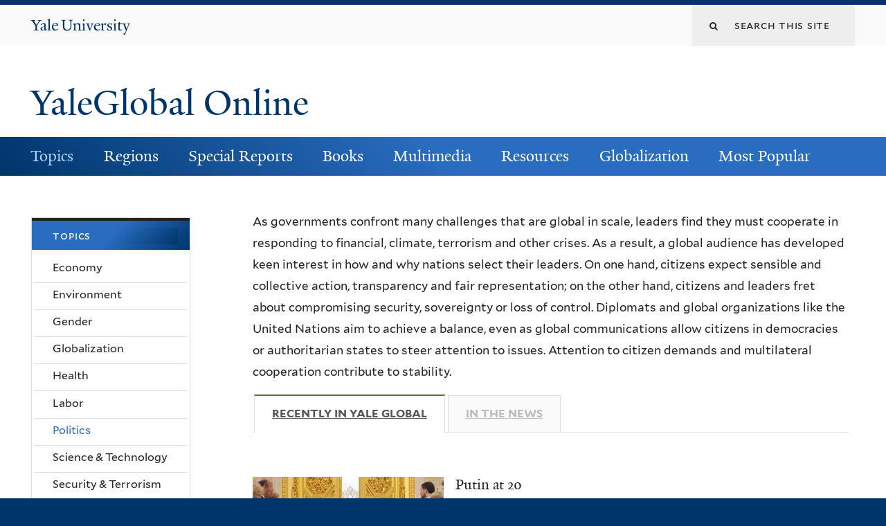

--- FILE ---
content_type: text/html; charset=utf-8
request_url: https://archive-yaleglobal.yale.edu/topics/politics?page=2
body_size: 12989
content:
<!DOCTYPE html>
<!--[if lte IE 8]>     <html lang="en" dir="ltr" class="ie8"> <![endif]-->
<!--[if gt IE 8]><!--> <html lang="en" dir="ltr" prefix="content: http://purl.org/rss/1.0/modules/content/ dc: http://purl.org/dc/terms/ foaf: http://xmlns.com/foaf/0.1/ og: http://ogp.me/ns# rdfs: http://www.w3.org/2000/01/rdf-schema# sioc: http://rdfs.org/sioc/ns# sioct: http://rdfs.org/sioc/types# skos: http://www.w3.org/2004/02/skos/core# xsd: http://www.w3.org/2001/XMLSchema#"> <!--<![endif]-->
<head>
<meta http-equiv="X-UA-Compatible" content="IE=edge">
  <!--

  GGGGGGGGGGGG      GGGGGGGGGGG               fGGGGGG
    ;GGGGG.             GGGi                     GGGG
      CGGGG:           GGG                       GGGG
       lGGGGt         GGL                        GGGG
        .GGGGC       GG:                         GGGG
          GGGGG    .GG.        ;CGGGGGGL         GGGG          .LGGGGGGGL
           GGGGG  iGG        GGG:   ,GGGG        GGGG        tGGf     ;GGGC
            LGGGGfGG        GGGG     CGGG;       GGGG       GGGL       GGGGt
             lGGGGL                  CGGG;       GGGG      CGGGCCCCCCCCCCCCC
              GGGG                   GGGG,       GGGG      GGGG
              GGGG             tCGG; CGGG,       GGGG      GGGG
              GGGG          GGGG     CGGG.       GGGG      GGGGL
              GGGG         GGGGC     CGGG.       GGGG      :GGGGC          :
             ,GGGGG.       GGGGG:  .LGGGGG,.tG   GGGG        GGGGGGt,..,fGC
        ,GGGGGGGGGGGGGGf    iGGGGGG   CGGGGC  GGGGGGGGGG       LGGGGGGGC

  -->
  <meta http-equiv="Content-Type" content="text/html; charset=utf-8" />
<meta name="Generator" content="Drupal 7 (http://drupal.org)" />
<link rel="canonical" href="/topics/politics" />
<link rel="shortlink" href="/taxonomy/term/2151" />
<link rel="shortcut icon" href="https://archive-yaleglobal.yale.edu/sites/all/themes/yalenew_base/images/favicon.ico" type="image/vnd.microsoft.icon" />
<meta name="viewport" content="width=device-width, initial-scale=1, maximum-scale=10, minimum-scale=1, user-scalable=yes" />
  <title>YaleGlobal Online</title>
  <!--[if IEMobile]><meta http-equiv="cleartype" content="on" /><![endif]-->

    <link rel="shortcut icon" sizes="16x16 24x24 32x32 48x48 64x64" href="https://archive-yaleglobal.yale.edu/sites/all/themes/yalenew_base/images/favicon.ico" type="image/vnd.microsoft.icon">
    <link rel="icon" sizes="228x228" href="/sites/all/themes/yalenew_base/images/touch-icon-228.png">
  <link rel="apple-touch-icon-precomposed" sizes="228x228" href="/sites/all/themes/yalenew_base/images/touch-icon-228.png">

  <link type="text/css" rel="stylesheet" href="https://archive-yaleglobal.yale.edu/sites/default/files/css/css_xE-rWrJf-fncB6ztZfd2huxqgxu4WO-qwma6Xer30m4.css" media="all" />
<link type="text/css" rel="stylesheet" href="https://archive-yaleglobal.yale.edu/sites/default/files/css/css_lkvHUqwuaMnlSkPLjR6wgdcvM88sr5Mi-fDRQ-vdqKU.css" media="all" />
<link type="text/css" rel="stylesheet" href="https://archive-yaleglobal.yale.edu/sites/default/files/css/css_VqOJkIrASObAuXZ7ICkphJPqe2Lr8ce4nIE6f6uIelI.css" media="all" />
<link type="text/css" rel="stylesheet" href="https://archive-yaleglobal.yale.edu/sites/default/files/css/css_b5W62bVTE_C4mM_ihSQyC_ANB_qr3cbpQJReoo30ArQ.css" media="all" />
<style type="text/css" media="all">
<!--/*--><![CDATA[/*><!--*/
#back-top{right:40px;}#back-top span#button{background-color:#286dc0;}#back-top span#button:hover{opacity:1;filter:alpha(opacity = 1);background-color:#dddddd;}

/*]]>*/-->
</style>
<link type="text/css" rel="stylesheet" href="https://archive-yaleglobal.yale.edu/sites/default/files/css/css_bdASfrJ-HN4bZA4ZeInKDEQA-yQwy-PmUYD0NGiAad4.css" media="all" />
<style type="text/css" media="all">
<!--/*--><![CDATA[/*><!--*/
.views-field-field-topics #taxonomy-term-2151 h2 a{background-color:#978d85;}

/*]]>*/-->
</style>
<link type="text/css" rel="stylesheet" href="https://archive-yaleglobal.yale.edu/sites/default/files/css/css_ImV0f0FuBigu1VJbyXxKbQC9NATMzqh5v-d0-eSEZ8s.css" media="all" />
<link type="text/css" rel="stylesheet" href="//maxcdn.bootstrapcdn.com/font-awesome/4.7.0/css/font-awesome.min.css" media="all" />
<link type="text/css" rel="stylesheet" href="https://archive-yaleglobal.yale.edu/sites/default/files/css/css_zaOco2G8k_Y9ZPkHcPipwrYE0eu9i_I-umrYSytTB3U.css" media="all" />
<link type="text/css" rel="stylesheet" href="https://archive-yaleglobal.yale.edu/sites/default/files/css/css_4p66Ha43jfR6LpgBV-7xw6q2NxPB3zxKg9igJIUIBwY.css" media="all" />
<link type="text/css" rel="stylesheet" href="https://archive-yaleglobal.yale.edu/sites/default/files/css_injector/css_injector_1.css?s9hdh8" media="all" />
<link type="text/css" rel="stylesheet" href="https://archive-yaleglobal.yale.edu/sites/default/files/css_injector/css_injector_6.css?s9hdh8" media="all" />
<link type="text/css" rel="stylesheet" href="https://archive-yaleglobal.yale.edu/sites/default/files/css_injector/css_injector_16.css?s9hdh8" media="all" />
<link type="text/css" rel="stylesheet" href="https://archive-yaleglobal.yale.edu/sites/default/files/css_injector/css_injector_21.css?s9hdh8" media="all" />
<link type="text/css" rel="stylesheet" href="https://archive-yaleglobal.yale.edu/sites/default/files/css_injector/css_injector_41.css?s9hdh8" media="all" />

<!--[if (lt IE 9)&(!IEMobile)]>
<link type="text/css" rel="stylesheet" href="https://archive-yaleglobal.yale.edu/sites/default/files/css/css_nBvgsRGFO8eRuGybs3zqi1R0F_76QazEf5KpSL9kQhA.css" media="all" />
<![endif]-->

<!--[if gte IE 9]><!-->
<link type="text/css" rel="stylesheet" href="https://archive-yaleglobal.yale.edu/sites/default/files/css/css_059BxwQdO3W6gC_prw0ohrQj1fWv8MiFJkqt4YP0qJk.css" media="all" />
<!--<![endif]-->
  <script type="text/javascript" src="https://archive-yaleglobal.yale.edu/sites/all/libraries/respondjs/respond.min.js?s9hdh8"></script>
<script type="text/javascript">
<!--//--><![CDATA[//><!--
document.cookie = 'adaptive_image=' + Math.max(screen.width, screen.height) + '; path=/';
//--><!]]>
</script>
<script type="text/javascript" src="//ajax.googleapis.com/ajax/libs/jquery/1.8.3/jquery.min.js"></script>
<script type="text/javascript">
<!--//--><![CDATA[//><!--
window.jQuery || document.write("<script src='/sites/all/modules/contrib/jquery_update/replace/jquery/1.8/jquery.min.js'>\x3C/script>")
//--><!]]>
</script>
<script type="text/javascript" src="https://archive-yaleglobal.yale.edu/sites/default/files/js/js_Hfha9RCTNm8mqMDLXriIsKGMaghzs4ZaqJPLj2esi7s.js"></script>
<script type="text/javascript" src="//ajax.googleapis.com/ajax/libs/jqueryui/1.10.2/jquery-ui.min.js"></script>
<script type="text/javascript">
<!--//--><![CDATA[//><!--
window.jQuery.ui || document.write("<script src='/sites/all/modules/contrib/jquery_update/replace/ui/ui/minified/jquery-ui.min.js'>\x3C/script>")
//--><!]]>
</script>
<script type="text/javascript" src="https://archive-yaleglobal.yale.edu/sites/default/files/js/js_zDrhTCYsC_8pVOJuGALtlm88oNEaqvyfjVoe0JtAAwI.js"></script>
<script type="text/javascript" src="https://archive-yaleglobal.yale.edu/sites/default/files/js/js_o0NmOA6FrOQamIKXP181IN2QejpF72PVBGsbUlh8LeY.js"></script>
<script type="text/javascript" src="https://archive-yaleglobal.yale.edu/sites/default/files/js/js_o-U1UEbF6aWR_N1vjOBn6DnzdrL7HkgXLXUPL3mKYYA.js"></script>
<script type="text/javascript" src="https://www.googletagmanager.com/gtag/js?id=UA-6690743-1"></script>
<script type="text/javascript">
<!--//--><![CDATA[//><!--
window.dataLayer = window.dataLayer || [];function gtag(){dataLayer.push(arguments)};gtag("js", new Date());gtag("set", "developer_id.dMDhkMT", true);gtag("config", "UA-6690743-1", {"groups":"default","cookie_domain":"archive-yaleglobal.yale.edu","anonymize_ip":true});
//--><!]]>
</script>
<script type="text/javascript" src="https://archive-yaleglobal.yale.edu/sites/default/files/js/js_mCtpTj6wS3z2qZ2ALINgRULthpF0fvWCuwMIaQenVy8.js"></script>
<script type="text/javascript" src="https://archive-yaleglobal.yale.edu/sites/default/files/js/js_UNPtX_ZGxcpSkJyp8ls50mHCG5a_tcqRFqN4KjkfLso.js"></script>
<script type="text/javascript" src="https://archive-yaleglobal.yale.edu/sites/default/files/js_injector/js_injector_1.js?s9hdh8"></script>
<script type="text/javascript">
<!--//--><![CDATA[//><!--
jQuery.extend(Drupal.settings, {"basePath":"\/","pathPrefix":"","setHasJsCookie":0,"ajaxPageState":{"theme":"yalenew_wide","theme_token":"ATAz1mL-53irGJ-Nb_IBgABhh_YOeX2qrV_aUD7GnWw","jquery_version":"1.8","js":{"0":1,"1":1,"sites\/all\/themes\/yalenew_base\/js\/jcaption.min.js":1,"sites\/all\/libraries\/respondjs\/respond.min.js":1,"2":1,"\/\/ajax.googleapis.com\/ajax\/libs\/jquery\/1.8.3\/jquery.min.js":1,"3":1,"misc\/jquery-extend-3.4.0.js":1,"misc\/jquery-html-prefilter-3.5.0-backport.js":1,"misc\/jquery.once.js":1,"misc\/drupal.js":1,"\/\/ajax.googleapis.com\/ajax\/libs\/jqueryui\/1.10.2\/jquery-ui.min.js":1,"4":1,"sites\/all\/modules\/contrib\/jquery_update\/replace\/ui\/external\/jquery.cookie.js":1,"sites\/all\/modules\/contrib\/jquery_update\/replace\/jquery.form\/4\/jquery.form.min.js":1,"misc\/form-single-submit.js":1,"misc\/ajax.js":1,"sites\/all\/modules\/contrib\/jquery_update\/js\/jquery_update.js":1,"sites\/all\/modules\/contrib\/jquery_ui_filter\/jquery_ui_filter.js":1,"misc\/progress.js":1,"sites\/all\/libraries\/superfish\/sfsmallscreen.js":1,"sites\/all\/libraries\/colorbox\/jquery.colorbox-min.js":1,"sites\/all\/modules\/contrib\/colorbox\/js\/colorbox.js":1,"sites\/all\/modules\/contrib\/jscrollpane\/js\/jquery.jscrollpane.min.js":1,"sites\/all\/modules\/contrib\/jscrollpane\/js\/jquery.mousewheel.js":1,"sites\/all\/modules\/contrib\/jscrollpane\/js\/script.js":1,"sites\/all\/modules\/contrib\/scroll_to_top\/scroll_to_top.js":1,"sites\/all\/modules\/contrib\/jquery_ui_filter\/accordion\/jquery_ui_filter_accordion.js":1,"sites\/all\/modules\/contrib\/custom_search\/js\/custom_search.js":1,"sites\/all\/modules\/contrib\/views\/js\/base.js":1,"sites\/all\/modules\/contrib\/views\/js\/ajax_view.js":1,"sites\/all\/modules\/contrib\/quicktabs\/js\/quicktabs.js":1,"sites\/all\/modules\/contrib\/google_analytics\/googleanalytics.js":1,"https:\/\/www.googletagmanager.com\/gtag\/js?id=UA-6690743-1":1,"5":1,"sites\/all\/libraries\/superfish\/jquery.hoverIntent.minified.js":1,"sites\/all\/libraries\/superfish\/supposition.js":1,"sites\/all\/libraries\/superfish\/superfish.js":1,"sites\/all\/modules\/contrib\/superfish\/superfish.js":1,"sites\/all\/themes\/omega\/omega\/js\/jquery.formalize.js":1,"sites\/all\/themes\/omega\/omega\/js\/omega-mediaqueries.js":1,"sites\/all\/themes\/yalenew_base\/js\/modernizr.min.js":1,"sites\/all\/themes\/yalenew_base\/js\/jquery.fitted.js":1,"sites\/all\/themes\/yalenew_base\/js\/appendAround.min.js":1,"sites\/all\/themes\/yalenew_base\/js\/scripts.js":1,"sites\/default\/files\/js_injector\/js_injector_1.js":1},"css":{"modules\/system\/system.base.css":1,"modules\/system\/system.menus.css":1,"modules\/system\/system.messages.css":1,"modules\/system\/system.theme.css":1,"misc\/ui\/jquery.ui.core.css":1,"misc\/ui\/jquery.ui.theme.css":1,"misc\/ui\/jquery.ui.accordion.css":1,"sites\/all\/modules\/contrib\/scroll_to_top\/scroll_to_top.css":1,"sites\/all\/modules\/contrib\/adaptive_image\/css\/adaptive-image.css":1,"sites\/all\/modules\/contrib\/calendar\/css\/calendar_multiday.css":1,"modules\/comment\/comment.css":1,"modules\/field\/theme\/field.css":1,"modules\/node\/node.css":1,"modules\/search\/search.css":1,"modules\/user\/user.css":1,"sites\/all\/modules\/contrib\/views\/css\/views.css":1,"sites\/all\/modules\/contrib\/accordion_menu\/accordion_menu.css":1,"sites\/all\/modules\/contrib\/ckeditor\/css\/ckeditor.css":1,"sites\/all\/libraries\/colorbox\/example4\/colorbox.css":1,"sites\/all\/modules\/contrib\/ctools\/css\/ctools.css":1,"sites\/all\/modules\/contrib\/jscrollpane\/css\/jquery.jscrollpane.css":1,"sites\/all\/modules\/contrib\/panels\/css\/panels.css":1,"0":1,"sites\/all\/modules\/contrib\/typogrify\/typogrify.css":1,"1":1,"sites\/all\/modules\/contrib\/panels\/plugins\/layouts\/flexible\/flexible.css":1,"sites\/all\/modules\/contrib\/date\/date_api\/date.css":1,"sites\/all\/modules\/contrib\/quicktabs\/css\/quicktabs.css":1,"public:\/\/ctools\/css\/64d7d0a3c55866afec0187d45d6e1cfe.css":1,"sites\/all\/modules\/contrib\/custom_search\/custom_search.css":1,"\/\/maxcdn.bootstrapcdn.com\/font-awesome\/4.7.0\/css\/font-awesome.min.css":1,"sites\/all\/libraries\/superfish\/css\/superfish.css":1,"sites\/all\/libraries\/superfish\/css\/superfish-smallscreen.css":1,"sites\/all\/themes\/omega\/omega\/css\/formalize.css":1,"sites\/all\/themes\/yalenew_base\/css\/globalnew.css":1,"public:\/\/css_injector\/css_injector_1.css":1,"public:\/\/css_injector\/css_injector_6.css":1,"public:\/\/css_injector\/css_injector_16.css":1,"public:\/\/css_injector\/css_injector_21.css":1,"public:\/\/css_injector\/css_injector_41.css":1,"ie::wide::sites\/all\/themes\/yalenew_base\/css\/grid\/yalenew_default\/wide\/yalenew-default-wide-12.css":1,"sites\/all\/themes\/yalenew_base\/css\/grid\/yalenew_default\/fluid\/yalenew-default-fluid-12.css":1,"sites\/all\/themes\/yalenew_base\/css\/grid\/yalenew_default\/narrow\/yalenew-default-narrow-12.css":1,"sites\/all\/themes\/yalenew_base\/css\/grid\/yalenew_default\/wide\/yalenew-default-wide-12.css":1}},"colorbox":{"opacity":"0.85","current":"{current} of {total}","previous":"\u00ab Prev","next":"Next \u00bb","close":"Close","maxWidth":"98%","maxHeight":"98%","fixed":true,"mobiledetect":true,"mobiledevicewidth":"480px","specificPagesDefaultValue":"admin*\nimagebrowser*\nimg_assist*\nimce*\nnode\/add\/*\nnode\/*\/edit\nprint\/*\nprintpdf\/*\nsystem\/ajax\nsystem\/ajax\/*"},"jcarousel":{"ajaxPath":"\/jcarousel\/ajax\/views"},"jQueryUiFilter":{"disabled":0,"accordionHeaderTag":"h3","accordionOptions":{"active":"false","animated":"slide","autoHeight":"true","clearStyle":"true","collapsible":"false","event":"click","scrollTo":0,"history":"false"}},"jScrollPane":{"class":".scroll-pane"},"scroll_to_top":{"label":""},"custom_search":{"form_target":"_self","solr":0},"quicktabs":{"qt_news":{"name":"news","tabs":[{"vid":"taxonomy_term","display":"block_1","args":"","view_path":"taxonomy%2Fterm%2F2151","view_dom_id":1,"ajax_args":"","actual_args":[]},{"vid":"taxonomy_term","display":"block_4","args":"","view_path":"taxonomy%2Fterm%2F2151","view_dom_id":2,"ajax_args":"","actual_args":[]}],"ajaxPageState":{"jquery_version":"1.8"}}},"googleanalytics":{"account":["UA-6690743-1"],"trackOutbound":1,"trackMailto":1,"trackDownload":1,"trackDownloadExtensions":"7z|aac|arc|arj|asf|asx|avi|bin|csv|doc(x|m)?|dot(x|m)?|exe|flv|gif|gz|gzip|hqx|jar|jpe?g|js|mp(2|3|4|e?g)|mov(ie)?|msi|msp|pdf|phps|png|ppt(x|m)?|pot(x|m)?|pps(x|m)?|ppam|sld(x|m)?|thmx|qtm?|ra(m|r)?|sea|sit|tar|tgz|torrent|txt|wav|wma|wmv|wpd|xls(x|m|b)?|xlt(x|m)|xlam|xml|z|zip","trackColorbox":1,"trackDomainMode":1},"urlIsAjaxTrusted":{"\/topics\/politics?page=2":true},"superfish":{"1":{"id":"1","sf":{"pathLevels":"0","delay":"500","animation":{"opacity":"show"},"speed":"fast","autoArrows":false,"dropShadows":false},"plugins":{"smallscreen":{"mode":"window_width","breakpoint":980,"breakpointUnit":"px","accordionButton":"2","title":"Main menu"},"supposition":true}}},"omega":{"layouts":{"primary":"wide","order":["fluid","narrow","wide"],"queries":{"fluid":"all and (max-width: 739px)","narrow":"all and (min-width: 740px) and (max-width: 1024px)","wide":"all and (min-width: 1025px)"}}}});
//--><!]]>
</script>

</head>
<body class="html not-front not-logged-in page-taxonomy page-taxonomy-term page-taxonomy-term- page-taxonomy-term-2151 yalenew-wide context-topics one-sidebar sidebar-first nav-blue-dk block-blue-dk nav-serif block-font-serif block-outline">
  <aside role='complementary' id="skip-link" aria-label="Skip to main content">
    <a href="#main-content" class="element-invisible element-focusable">Skip to main content</a>
  </aside>
  <div class="region region-page-top" id="region-page-top">
  <div class="region-inner region-page-top-inner">
      </div>
</div>
  <div class="page clearfix" id="page">
      <header id="section-header" class="section section-header" role="banner">
  <div id="zone-topper-wrapper" class="zone-wrapper zone-topper-wrapper clearfix">  <div id="zone-topper" class="zone zone-topper clearfix container-12">
    <div  class="grid-3 region region-topper-first" id="region-topper-first">
  <div class="region-inner region-topper-first-inner">
      <div class="topper-logo"><a href="http://www.yale.edu" class="y-icons y-yale y-univ"><span class="element-invisible">Yale University</span></a>
      </div>

	 <div id="moved-main-nav-wrapper">
                <button aria-expanded="false" id="nav-ready" class="nav-ready"><span class="element-invisible">Open Main Navigation</span></button>
                <div id="moved-main-nav" class="moved-main-nav" data-set="append-main-nav"></div>
                <button aria-expanded="true" id="nav-close" class="nav-close nav-hidden"><span class="element-invisible">Close Main Navigation</span></button>
        </div>

  </div>
</div>
<div class="grid-9 region region-topper-second" id="region-topper-second">
  <div class="region-inner region-topper-second-inner">
    <div class="block block-search block-form block-search-form odd block-without-title" id="block-search-form">
  <div class="block-inner clearfix">
            
    <div class="content clearfix">
      <form class="search-form" role="search" aria-label="Site Search" action="/topics/politics?page=2" method="post" id="search-block-form" accept-charset="UTF-8"><div><div class="container-inline">
  <div class="form-item form-type-textfield form-item-search-block-form">
  <label for="edit-search-block-form--2"><i class="fa fa-search"></i> </label>
 <input title="Enter the terms you wish to search for." class="custom-search-box form-text" placeholder="Search this site" type="text" id="edit-search-block-form--2" name="search_block_form" value="" size="15" maxlength="128" />
</div>
<div class="form-actions form-wrapper" id="edit-actions"><input style="display:none;" type="submit" id="edit-submit" name="op" value="" class="form-submit" /></div><input type="hidden" name="form_build_id" value="form-A-kt6chLZ_sMo0fDsYmeq8LerSWyNKBHX4c7FmzwSsU" />
<input type="hidden" name="form_id" value="search_block_form" />
</div>
</div></form>    </div>
  </div>
</div>
  </div>
</div>
  </div>
</div><div id="zone-branding-wrapper" class="zone-wrapper zone-branding-wrapper clearfix">  <div id="zone-branding" class="zone zone-branding clearfix container-12">
    <div class="grid-10 region region-branding" id="region-branding">
  <div class="region-inner region-branding-inner">
        <div class="branding-data clearfix">
                                                  <h2 class="site-name"><a href="/" title="Home">YaleGlobal Online</a></h2>
                                  </div>
          </div>
</div>
  </div>
</div></header>
  
      <main  id="section-content" class="section section-content" role="main">
  <div id="section-content-inner">
    

<div id="zone-menu-wrapper" class="zone-wrapper zone-menu-wrapper clearfix yale-wide-menu">  <div id="zone-menu" class="zone zone-menu clearfix container-12">

<div id="original-main-nav-wrapper">
  <div id="original-main-nav" data-set="append-main-nav">
    <div id="main-nav">

    <div class="grid-12 region region-menu" id="region-menu">
  <div class="region-inner region-menu-inner">
    <nav id="main-menu-navigation" role="navigation" aria-label="Main Menu" class="navigation">
                  <div class="block block-superfish layer-menu block-1 block-superfish-1 odd block-without-title" id="block-superfish-1">
  <div class="block-inner clearfix">
            
    <div class="content clearfix">
      <ul  id="superfish-1" class="menu sf-menu sf-main-menu sf-horizontal sf-style-none sf-total-items-8 sf-parent-items-7 sf-single-items-1"><li id="menu-1751-1" class="active-trail first odd sf-item-1 sf-depth-1 sf-total-children-11 sf-parent-children-0 sf-single-children-11 menuparent"><a href="/topics/economy" class="sf-depth-1 menuparent">Topics</a><ul><li id="menu-1756-1" class="first odd sf-item-1 sf-depth-2 sf-no-children"><a href="/topics/economy" class="sf-depth-2">Economy</a></li><li id="menu-1761-1" class="middle even sf-item-2 sf-depth-2 sf-no-children"><a href="/topics/environment" class="sf-depth-2">Environment</a></li><li id="menu-1766-1" class="middle odd sf-item-3 sf-depth-2 sf-no-children"><a href="/topics/gender" class="sf-depth-2">Gender</a></li><li id="menu-1771-1" class="middle even sf-item-4 sf-depth-2 sf-no-children"><a href="/topics/globalization" class="sf-depth-2">Globalization</a></li><li id="menu-1776-1" class="middle odd sf-item-5 sf-depth-2 sf-no-children"><a href="/topics/health" class="sf-depth-2">Health</a></li><li id="menu-1781-1" class="middle even sf-item-6 sf-depth-2 sf-no-children"><a href="/topics/labor" class="sf-depth-2">Labor</a></li><li id="menu-1786-1" class="active-trail middle odd sf-item-7 sf-depth-2 sf-no-children"><a href="/topics/politics" class="sf-depth-2 active">Politics</a></li><li id="menu-1791-1" class="middle even sf-item-8 sf-depth-2 sf-no-children"><a href="/topics/science-technology" title="Science-Technology" class="sf-depth-2">Science &amp; Technology</a></li><li id="menu-1796-1" class="middle odd sf-item-9 sf-depth-2 sf-no-children"><a href="/topics/security-terrorism" class="sf-depth-2">Security &amp; Terrorism</a></li><li id="menu-1801-1" class="middle even sf-item-10 sf-depth-2 sf-no-children"><a href="/topics/society-culture" class="sf-depth-2">Society &amp; Culture</a></li><li id="menu-1806-1" class="last odd sf-item-11 sf-depth-2 sf-no-children"><a href="/topics/trade" class="sf-depth-2">Trade</a></li></ul></li><li id="menu-1811-1" class="middle even sf-item-2 sf-depth-1 sf-total-children-8 sf-parent-children-0 sf-single-children-8 menuparent"><a href="/regions/global" class="sf-depth-1 menuparent">Regions</a><ul><li id="menu-1816-1" class="first odd sf-item-1 sf-depth-2 sf-no-children"><a href="/regions/global" class="sf-depth-2">Global</a></li><li id="menu-1821-1" class="middle even sf-item-2 sf-depth-2 sf-no-children"><a href="/regions/africa" class="sf-depth-2">Africa</a></li><li id="menu-1826-1" class="middle odd sf-item-3 sf-depth-2 sf-no-children"><a href="/regions/americas" class="sf-depth-2">Americas</a></li><li id="menu-1831-1" class="middle even sf-item-4 sf-depth-2 sf-no-children"><a href="/regions/asia-pacific" class="sf-depth-2">Asia-Pacific</a></li><li id="menu-1836-1" class="middle odd sf-item-5 sf-depth-2 sf-no-children"><a href="/regions/central-asia" class="sf-depth-2">Central Asia</a></li><li id="menu-1841-1" class="middle even sf-item-6 sf-depth-2 sf-no-children"><a href="/regions/europe" class="sf-depth-2">Europe</a></li><li id="menu-1846-1" class="middle odd sf-item-7 sf-depth-2 sf-no-children"><a href="/regions/middle-east" class="sf-depth-2">Middle East</a></li><li id="menu-1851-1" class="last even sf-item-8 sf-depth-2 sf-no-children"><a href="/regions/south-asia" class="sf-depth-2">South Asia</a></li></ul></li><li id="menu-1856-1" class="middle odd sf-item-3 sf-depth-1 sf-total-children-9 sf-parent-children-0 sf-single-children-9 menuparent"><a href="/avian-flu" class="sf-depth-1 menuparent">Special Reports</a><ul><li id="menu-2621-1" class="first odd sf-item-1 sf-depth-2 sf-no-children"><a href="/avian-flu" class="sf-depth-2">Avian Flu</a></li><li id="menu-1866-1" class="middle even sf-item-2 sf-depth-2 sf-no-children"><a href="/special-reports/coronaviruses" class="sf-depth-2">Coronavirus</a></li><li id="menu-1871-1" class="middle odd sf-item-3 sf-depth-2 sf-no-children"><a href="/special-reports/us-election-world" class="sf-depth-2">US Election &amp; the World</a></li><li id="menu-2791-1" class="middle even sf-item-4 sf-depth-2 sf-no-children"><a href="/global-economic-crisis" class="sf-depth-2">Global Economic Crisis</a></li><li id="menu-2796-1" class="middle odd sf-item-5 sf-depth-2 sf-no-children"><a href="/special-reports/wikileaks-saga" class="sf-depth-2">The WikiLeaks Saga</a></li><li id="menu-2801-1" class="middle even sf-item-6 sf-depth-2 sf-no-children"><a href="/special-reports/world-elections-global-challenges" class="sf-depth-2">World Elections</a></li><li id="menu-2901-1" class="middle odd sf-item-7 sf-depth-2 sf-no-children"><a href="/special-reports/world-surveillance" class="sf-depth-2">World of Surveillance</a></li><li id="menu-3021-1" class="middle even sf-item-8 sf-depth-2 sf-no-children"><a href="/special-reports/academic-papers" class="sf-depth-2">Academic Papers</a></li><li id="menu-3026-1" class="last odd sf-item-9 sf-depth-2 sf-no-children"><a href="/special-report/bound-together" class="sf-depth-2">Bound Together</a></li></ul></li><li id="menu-1931-1" class="middle even sf-item-4 sf-depth-1 sf-total-children-3 sf-parent-children-0 sf-single-children-3 menuparent"><a href="/world-connected-globalization-21st-century" class="sf-depth-1 menuparent">Books</a><ul><li id="menu-1936-1" class="first odd sf-item-1 sf-depth-2 sf-no-children"><a href="/world-connected-globalization-21st-century" class="sf-depth-2">A World Connected</a></li><li id="menu-2401-1" class="middle even sf-item-2 sf-depth-2 sf-no-children"><a href="/book-review" class="sf-depth-2">Book Reviews</a></li><li id="menu-2411-1" class="last odd sf-item-3 sf-depth-2 sf-no-children"><a href="/book-excerpts" class="sf-depth-2">Book Excerpts</a></li></ul></li><li id="menu-2601-1" class="middle odd sf-item-5 sf-depth-1 sf-total-children-4 sf-parent-children-0 sf-single-children-4 menuparent"><a href="/multimedia_list/video" class="sf-depth-1 menuparent">Multimedia</a><ul><li id="menu-2596-1" class="first odd sf-item-1 sf-depth-2 sf-no-children"><a href="/multimedia_list/podcasts" class="sf-depth-2">Podcasts</a></li><li id="menu-2606-1" class="middle even sf-item-2 sf-depth-2 sf-no-children"><a href="/multimedia_list/presentations" class="sf-depth-2">Presentations</a></li><li id="menu-2611-1" class="middle odd sf-item-3 sf-depth-2 sf-no-children"><a href="/multimedia_list/video" class="sf-depth-2">Videos</a></li><li id="menu-3771-1" class="last even sf-item-4 sf-depth-2 sf-no-children"><a href="http://macmillanreport.yale.edu" class="sf-depth-2">The MacMillan Report</a></li></ul></li><li id="menu-2281-1" class="middle even sf-item-6 sf-depth-1 sf-total-children-3 sf-parent-children-0 sf-single-children-3 menuparent"><a href="/resources/contributing-publications" class="sf-depth-1 menuparent">Resources</a><ul><li id="menu-1326-1" class="first odd sf-item-1 sf-depth-2 sf-no-children"><a href="/resources/contributing-publications" class="sf-depth-2">Contributing Publications</a></li><li id="menu-2291-1" class="middle even sf-item-2 sf-depth-2 sf-no-children"><a href="/resources/academic-centers" class="sf-depth-2">Academic Centers</a></li><li id="menu-2296-1" class="last odd sf-item-3 sf-depth-2 sf-no-children"><a href="/institutionspublications" class="sf-depth-2">Other Resources</a></li></ul></li><li id="menu-2946-1" class="middle odd sf-item-7 sf-depth-1 sf-total-children-3 sf-parent-children-0 sf-single-children-3 menuparent"><a href="/about-globalization" class="sf-depth-1 menuparent">Globalization</a><ul><li id="menu-2966-1" class="first odd sf-item-1 sf-depth-2 sf-no-children"><a href="/about-globalization" class="sf-depth-2">About Globalization</a></li><li id="menu-2951-1" class="middle even sf-item-2 sf-depth-2 sf-no-children"><a href="/history-globalization" class="sf-depth-2">History of Globalization</a></li><li id="menu-2956-1" class="last odd sf-item-3 sf-depth-2 sf-no-children"><a href="/globalization-food-plants" class="sf-depth-2">Globalization of Food</a></li></ul></li><li id="menu-5131-1" class="last even sf-item-8 sf-depth-1 sf-no-children"><a href="/popular" class="sf-depth-1">Most Popular</a></li></ul>    </div>
  </div>
</div>
    </nav>
  </div>
</div>

    </div>
  </div>
</div>

  </div>
</div>
<div id="zone-content-wrapper" class="zone-wrapper zone-content-wrapper clearfix">  <div id="zone-content" class="zone zone-content clearfix container-12">
    
    <div id="moved-sidenav-wrapper" class="moved-sidenav-wrapper grid-12">
       <div id="moved-sidenav" class="moved-sidenav" data-set="append-sidenav"></div>
    </div>

        <div class="grid-9 push-3 region region-content" id="region-content">
  <div class="region-inner region-content-inner">
    <a id="main-content" tabindex="-1"></a>
                        <div class="block block-system block-main block-system-main odd block-without-title" id="block-system-main">
  <div class="block-inner clearfix">
            
    <div class="content clearfix">
      <div class="panel-flexible panels-flexible-1 clearfix" >
<div class="panel-flexible-inside panels-flexible-1-inside">
<div class="panels-flexible-region panels-flexible-region-1-center panels-flexible-region-first panels-flexible-region-last">
  <div class="inside panels-flexible-region-inside panels-flexible-region-1-center-inside panels-flexible-region-inside-first panels-flexible-region-inside-last">
<div class="panel-pane pane-term-description"   class="panel-pane pane-term-description">
  
      
  
  <div class="pane-content">
    <p>As governments confront many challenges that are global in scale, leaders find they must cooperate in responding to financial, climate, terrorism and other crises. As a result, a global audience has developed keen interest in how and why nations select their leaders. On one hand, citizens expect sensible and collective action, transparency and fair representation; on the other hand, citizens and leaders fret about compromising security, sovereignty or loss of control. Diplomats and global organizations like the United Nations aim to achieve a balance, even as global communications allow citizens in democracies or authoritarian states to steer attention to issues. Attention to citizen demands and multilateral cooperation contribute to stability.</p>
  </div>

  
  </div>
<div class="panel-separator"></div><div class="panel-pane pane-block pane-quicktabs-news pane-quicktabs"   class="panel-pane pane-block pane-quicktabs-news pane-quicktabs">
  
      
  
  <div class="pane-content">
    <div  id="quicktabs-news" class="quicktabs-wrapper quicktabs-style-nostyle"><div class="item-list"><ul class="quicktabs-tabs quicktabs-style-nostyle"><li class="active first"><a href="/topics/politics?qt-news=0#qt-news" id="quicktabs-tab-news-0" class="quicktabs-tab quicktabs-tab-view quicktabs-tab-view-taxonomy-term-block-1 active">Recently in Yale Global</a></li><li class="last"><a href="/topics/politics?qt-news=1#qt-news" id="quicktabs-tab-news-1" class="quicktabs-tab quicktabs-tab-view quicktabs-tab-view-taxonomy-term-block-4 active">In The News</a></li></ul></div><div id="quicktabs-container-news" class="quicktabs_main quicktabs-style-nostyle"><div  id="quicktabs-tabpage-news-0" class="quicktabs-tabpage "><div class="view view-taxonomy-term view-id-taxonomy_term view-display-id-block_1 teaser-list view-dom-id-9639bfc31cccbae759b2308e3402f6a1">
        
  
  
      <div class="view-content">
        <div class="views-row views-row-1 views-row-odd views-row-first">
    <div  about="/content/putin-20" typeof="sioc:Item foaf:Document" id="node-news-71235" class="ds-1col node node-news en view-mode-news_display node-published node-not-promoted node-not-sticky author-970 odd clearfix clearfix">

  
  <div class="floatleft"><a href="/content/putin-20"><img typeof="foaf:Image" src="https://archive-yaleglobal.yale.edu/sites/default/files/styles/landscape_thumbnail/public/putin_graham_left_jan9_2020.jpg?itok=D1-01Qef" width="276" height="194" alt="" /></a></div><h3><a href="/content/putin-20">Putin at 20</a></h3><div class="field field-name-field-author-article field-type-text field-label-hidden"><div class="field-items"><div class="field-item even">Thomas Graham</div></div></div><div class="field field-name-field-date field-type-datetime field-label-hidden"><div class="field-items"><div class="field-item even"><span class="date-display-single" property="dc:date" datatype="xsd:dateTime" content="2020-01-09T00:00:00-05:00">January 9, 2020</span></div></div></div></div>

  </div>
  <div class="views-row views-row-2 views-row-even">
    <div  about="/content/oman-strives-neutrality-middle-east" typeof="sioc:Item foaf:Document" id="node-news-71211" class="ds-1col node node-news en view-mode-news_display node-published node-not-promoted node-not-sticky author-970 even clearfix clearfix">

  
  <div class="floatleft"><a href="/content/oman-strives-neutrality-middle-east"><img typeof="foaf:Image" src="https://archive-yaleglobal.yale.edu/sites/default/files/styles/landscape_thumbnail/public/oman_bodetti_right_jan2020.jpg?itok=oFWCYQrA" width="276" height="194" alt="" /></a></div><h3><a href="/content/oman-strives-neutrality-middle-east">Oman Strives for Neutrality in the Middle East</a></h3><div class="field field-name-field-author-article field-type-text field-label-hidden"><div class="field-items"><div class="field-item even">Austin Bodetti</div></div></div><div class="field field-name-field-date field-type-datetime field-label-hidden"><div class="field-items"><div class="field-item even"><span class="date-display-single" property="dc:date" datatype="xsd:dateTime" content="2020-01-07T00:00:00-05:00">January 7, 2020</span></div></div></div></div>

  </div>
  <div class="views-row views-row-3 views-row-odd">
    <div  about="/content/double-whammy-china" typeof="sioc:Item foaf:Document" id="node-news-71153" class="ds-1col node node-news en view-mode-news_display node-published node-not-promoted node-not-sticky author-970 odd clearfix clearfix">

  
  <div class="floatleft"><a href="/content/double-whammy-china"><img typeof="foaf:Image" src="https://archive-yaleglobal.yale.edu/sites/default/files/styles/landscape_thumbnail/public/hongkongelection_ching_dec5_2019_left.jpg?itok=XQv4XI7e" width="276" height="194" alt="" /></a></div><h3><a href="/content/double-whammy-china">Double Whammy for China </a></h3><div class="field field-name-field-author-article field-type-text field-label-hidden"><div class="field-items"><div class="field-item even">Frank Ching</div></div></div><div class="field field-name-field-date field-type-datetime field-label-hidden"><div class="field-items"><div class="field-item even"><span class="date-display-single" property="dc:date" datatype="xsd:dateTime" content="2019-12-05T00:00:00-05:00">December 5, 2019</span></div></div></div></div>

  </div>
  <div class="views-row views-row-4 views-row-even">
    <div  about="/content/why-hong-kong-protests-have-gone-global" typeof="sioc:Item foaf:Document" id="node-news-71108" class="ds-1col node node-news en view-mode-news_display node-published node-not-promoted node-not-sticky author-970 even clearfix clearfix">

  
  <div class="floatleft"><a href="/content/why-hong-kong-protests-have-gone-global"><img typeof="foaf:Image" src="https://archive-yaleglobal.yale.edu/sites/default/files/styles/landscape_thumbnail/public/hkglobalprotestsbrancati_law_left_nov2019.jpg?itok=MxoFnBm0" width="276" height="194" alt="" /></a></div><h3><a href="/content/why-hong-kong-protests-have-gone-global">Why the Hong Kong Protests Have Gone Global</a></h3><div class="field field-name-field-author-article field-type-text field-label-hidden"><div class="field-items"><div class="field-item even">Dawn Brancati and Nathan Law </div></div></div><div class="field field-name-field-date field-type-datetime field-label-hidden"><div class="field-items"><div class="field-item even"><span class="date-display-single" property="dc:date" datatype="xsd:dateTime" content="2019-11-14T00:00:00-05:00">November 14, 2019</span></div></div></div></div>

  </div>
  <div class="views-row views-row-5 views-row-odd">
    <div  about="/content/wong-electoral-turning-point-hong-kong" typeof="sioc:Item foaf:Document" id="node-news-71068" class="ds-1col node node-news en view-mode-news_display node-published node-not-promoted node-not-sticky author-791 odd clearfix clearfix">

  
  <div class="floatleft"><a href="/content/wong-electoral-turning-point-hong-kong"><img typeof="foaf:Image" src="https://archive-yaleglobal.yale.edu/sites/default/files/styles/landscape_thumbnail/public/wong_chinoy_left_oct2019_3.jpg?itok=Yn2UV25M" width="276" height="194" alt="" /></a></div><h3><a href="/content/wong-electoral-turning-point-hong-kong">Wong: Electoral Turning Point for Hong Kong</a></h3><div class="field field-name-field-author-article field-type-text field-label-hidden"><div class="field-items"><div class="field-item even">Mike Chinoy </div></div></div><div class="field field-name-field-date field-type-datetime field-label-hidden"><div class="field-items"><div class="field-item even"><span class="date-display-single" property="dc:date" datatype="xsd:dateTime" content="2019-10-31T00:00:00-04:00">October 31, 2019</span></div></div></div></div>

  </div>
  <div class="views-row views-row-6 views-row-even views-row-last">
    <div  about="/content/saudi-crown-princes-self-inflicted-isolation" typeof="sioc:Item foaf:Document" id="node-news-71023" class="ds-1col node node-news en view-mode-news_display node-published node-not-promoted node-not-sticky author-970 even clearfix clearfix">

  
  <div class="floatleft"><a href="/content/saudi-crown-princes-self-inflicted-isolation"><img typeof="foaf:Image" src="https://archive-yaleglobal.yale.edu/sites/default/files/styles/landscape_thumbnail/public/saudiisolation_hiro_oct_2019_righ.jpg?itok=P7D7RtG7" width="276" height="194" alt="" /></a></div><h3><a href="/content/saudi-crown-princes-self-inflicted-isolation">Saudi Crown Prince’s Self-Inflicted Isolation </a></h3><div class="field field-name-field-author-article field-type-text field-label-hidden"><div class="field-items"><div class="field-item even">Dilip Hiro </div></div></div><div class="field field-name-field-date field-type-datetime field-label-hidden"><div class="field-items"><div class="field-item even"><span class="date-display-single" property="dc:date" datatype="xsd:dateTime" content="2019-10-10T00:00:00-04:00">October 10, 2019</span></div></div></div></div>

  </div>
    </div>
  
      <nav role="navigation" aria-label="Pages"><div class="item-list"><ul class="pager"><li class="pager-first first"><a title="Go to first page" href="/topics/politics">« first</a></li><li class="pager-previous"><a title="Go to previous page" href="/topics/politics?page=1">‹ previous</a></li><li class="pager-item"><a title="Go to page 1" href="/topics/politics">1</a></li><li class="pager-item"><a title="Go to page 2" href="/topics/politics?page=1">2</a></li><li class="pager-current">3</li><li class="pager-item"><a title="Go to page 4" href="/topics/politics?page=3">4</a></li><li class="pager-item"><a title="Go to page 5" href="/topics/politics?page=4">5</a></li><li class="pager-item"><a title="Go to page 6" href="/topics/politics?page=5">6</a></li><li class="pager-item"><a title="Go to page 7" href="/topics/politics?page=6">7</a></li><li class="pager-item"><a title="Go to page 8" href="/topics/politics?page=7">8</a></li><li class="pager-item"><a title="Go to page 9" href="/topics/politics?page=8">9</a></li><li class="pager-ellipsis">…</li><li class="pager-next"><a title="Go to next page" href="/topics/politics?page=3">next ›</a></li><li class="pager-last last"><a title="Go to last page" href="/topics/politics?page=153">last »</a></li></ul></div></nav>  
  
      
<div class="more-link">
  <a href="/news/2151">
    More News  </a>
</div>
  
  
  
</div></div><div  id="quicktabs-tabpage-news-1" class="quicktabs-tabpage quicktabs-hide"><div class="view view-taxonomy-term view-id-taxonomy_term view-display-id-block_4 teaser-list view-dom-id-9b7ea0e074478d002c5586ee5b438135">
        
  
  
      <div class="view-content">
        <div class="views-row views-row-1 views-row-odd views-row-first">
    <div  about="/content/uk-collision-course-china-bloomberg" typeof="sioc:Item foaf:Document" id="node-news-71600" class="ds-1col node node-news en view-mode-news_display node-published node-not-promoted node-not-sticky author-791 odd clearfix clearfix">

  
  <h3><a href="/content/uk-collision-course-china-bloomberg">UK Collision Course With China: Bloomberg</a></h3><div class="field field-name-field-author-article field-type-text field-label-hidden"><div class="field-items"><div class="field-item even">Alan Crawford</div></div></div><div class="field field-name-field-date field-type-datetime field-label-hidden"><div class="field-items"><div class="field-item even"><span class="date-display-single" property="dc:date" datatype="xsd:dateTime" content="2020-06-04T00:00:00-04:00">June 4, 2020</span></div></div></div></div>

  </div>
  <div class="views-row views-row-2 views-row-even">
    <div  about="/content/us-rivals-return-fire-human-rights-reuters" typeof="sioc:Item foaf:Document" id="node-news-71599" class="ds-1col node node-news en view-mode-news_display node-published node-not-promoted node-not-sticky author-791 even clearfix clearfix">

  
  <h3><a href="/content/us-rivals-return-fire-human-rights-reuters">US Rivals Return Fire on Human Rights: Reuters </a></h3><div class="field field-name-field-author-article field-type-text field-label-hidden"><div class="field-items"><div class="field-item even">Cate Cadell, Humeyra Pamuk and Parisa Hafezi</div></div></div><div class="field field-name-field-date field-type-datetime field-label-hidden"><div class="field-items"><div class="field-item even"><span class="date-display-single" property="dc:date" datatype="xsd:dateTime" content="2020-06-04T00:00:00-04:00">June 4, 2020</span></div></div></div></div>

  </div>
  <div class="views-row views-row-3 views-row-odd">
    <div  about="/content/when-america-goes-awol-times-india" typeof="sioc:Item foaf:Document" id="node-news-71592" class="ds-1col node node-news en view-mode-news_display node-published node-not-promoted node-not-sticky author-791 odd clearfix clearfix">

  
  <h3><a href="/content/when-america-goes-awol-times-india">When America Goes AWOL: Times of India</a></h3><div class="field field-name-field-author-article field-type-text field-label-hidden"><div class="field-items"><div class="field-item even">Nayan Chanda </div></div></div><div class="field field-name-field-date field-type-datetime field-label-hidden"><div class="field-items"><div class="field-item even"><span class="date-display-single" property="dc:date" datatype="xsd:dateTime" content="2020-06-01T00:00:00-04:00">June 1, 2020</span></div></div></div></div>

  </div>
  <div class="views-row views-row-4 views-row-even">
    <div  about="/content/trumps-withdrawal-who-just-security" typeof="sioc:Item foaf:Document" id="node-news-71589" class="ds-1col node node-news en view-mode-news_display node-published node-not-promoted node-not-sticky author-791 even clearfix clearfix">

  
  <h3><a href="/content/trumps-withdrawal-who-just-security">Trump’s &quot;Withdrawal&quot; From WHO: Just Security</a></h3><div class="field field-name-field-author-article field-type-text field-label-hidden"><div class="field-items"><div class="field-item even">Harold Hongju Koh</div></div></div><div class="field field-name-field-date field-type-datetime field-label-hidden"><div class="field-items"><div class="field-item even"><span class="date-display-single" property="dc:date" datatype="xsd:dateTime" content="2020-06-01T00:00:00-04:00">June 1, 2020</span></div></div></div></div>

  </div>
  <div class="views-row views-row-5 views-row-odd views-row-last">
    <div  about="/content/us-cut-ties-who-stat" typeof="sioc:Item foaf:Document" id="node-news-71587" class="ds-1col node node-news en view-mode-news_display node-published node-not-promoted node-not-sticky author-791 odd clearfix clearfix">

  
  <h3><a href="/content/us-cut-ties-who-stat">US to Cut Ties with WHO: STAT</a></h3><div class="field field-name-field-author-article field-type-text field-label-hidden"><div class="field-items"><div class="field-item even">Andrew Joseph </div></div></div><div class="field field-name-field-date field-type-datetime field-label-hidden"><div class="field-items"><div class="field-item even"><span class="date-display-single" property="dc:date" datatype="xsd:dateTime" content="2020-05-29T00:00:00-04:00">May 29, 2020</span></div></div></div></div>

  </div>
    </div>
  
      <nav role="navigation" aria-label="Pages"><div class="item-list"><ul class="pager"><li class="pager-first first"><a title="Go to first page" href="/topics/politics">« first</a></li><li class="pager-previous"><a title="Go to previous page" href="/topics/politics?page=1">‹ previous</a></li><li class="pager-item"><a title="Go to page 1" href="/topics/politics">1</a></li><li class="pager-item"><a title="Go to page 2" href="/topics/politics?page=1">2</a></li><li class="pager-current">3</li><li class="pager-item"><a title="Go to page 4" href="/topics/politics?page=3">4</a></li><li class="pager-item"><a title="Go to page 5" href="/topics/politics?page=4">5</a></li><li class="pager-item"><a title="Go to page 6" href="/topics/politics?page=5">6</a></li><li class="pager-item"><a title="Go to page 7" href="/topics/politics?page=6">7</a></li><li class="pager-item"><a title="Go to page 8" href="/topics/politics?page=7">8</a></li><li class="pager-item"><a title="Go to page 9" href="/topics/politics?page=8">9</a></li><li class="pager-ellipsis">…</li><li class="pager-next"><a title="Go to next page" href="/topics/politics?page=3">next ›</a></li><li class="pager-last last"><a title="Go to last page" href="/topics/politics?page=403">last »</a></li></ul></div></nav>  
  
      
<div class="more-link">
  <a href="/news/2151">
    More News  </a>
</div>
  
  
  
</div></div></div></div>  </div>

  
  </div>
  </div>
</div>
</div>
</div>
    </div>
  </div>
</div>
      </div>
</div>
<div  class="grid-3 pull-9 region region-sidebar-first sidebar yale-wide-sidebar" id="region-sidebar-first">
  <div class="region-inner region-sidebar-first-inner">
    <div class="original-sidenav" data-set="append-sidenav">
  <div id="additional-nav" class="addnav-ready">
    <span class="additional-nav-button"><a id="additional-nav-button" role="button" aria-expanded="false" tabindex="0"><span class="ready">Additional Navigation</span><span class="close">Close</span></a></span>

<nav class="block block-menu-block block-1 block-menu-block-1 odd has-subject" id="block-menu-block-1" role="navigation" aria-label="Topics">
  <div class="block-inner clearfix">
              <h2 class="block-title"><a href="/topics/economy" class="active-trail">Topics</a></h2>
        
    <div class="content clearfix">
      <div class="menu-block-wrapper menu-block-1 menu-name-main-menu parent-mlid-0 menu-level-2">
  <ul class="menu"><li class="first leaf menu-mlid-1756 menu-economy"><a href="/topics/economy">Economy</a></li>
<li class="leaf menu-mlid-1761 menu-environment"><a href="/topics/environment">Environment</a></li>
<li class="leaf menu-mlid-1766 menu-gender"><a href="/topics/gender">Gender</a></li>
<li class="leaf menu-mlid-1771 menu-globalization"><a href="/topics/globalization">Globalization</a></li>
<li class="leaf menu-mlid-1776 menu-health"><a href="/topics/health">Health</a></li>
<li class="leaf menu-mlid-1781 menu-labor"><a href="/topics/labor">Labor</a></li>
<li class="leaf active-trail active menu-mlid-1786 menu-politics"><a href="/topics/politics" class="active-trail active">Politics</a></li>
<li class="leaf menu-mlid-1791 menu-science-&amp;-technology"><a href="/topics/science-technology" title="Science-Technology">Science &amp; Technology</a></li>
<li class="leaf menu-mlid-1796 menu-security-&amp;-terrorism"><a href="/topics/security-terrorism">Security &amp; Terrorism</a></li>
<li class="leaf menu-mlid-1801 menu-society-&amp;-culture"><a href="/topics/society-culture">Society &amp; Culture</a></li>
<li class="last leaf menu-mlid-1806 menu-trade"><a href="/topics/trade">Trade</a></li>
</ul></div>
    </div>
  </div>
</nav>

  </div>
</div>
  </div>
</div>
  </div>
</div>  </div>
</main>
  
      <footer id="section-footer" class="section section-footer" role="contentinfo">
  <div id="zone-footer-wrapper" class="zone-wrapper zone-footer-wrapper clearfix">  <div id="zone-footer" class="zone zone-footer clearfix container-12">
    <div class="grid-12 region region-footer-third" id="region-footer-third">
  <div class="region-inner region-footer-third-inner">
    <div class="block block-block footer-logo block-11 block-block-11 odd block-without-title" id="block-block-11">
  <div class="block-inner clearfix">
            
    <div class="content clearfix">
      <div class="footer-logo"><a href="http://www.yale.edu" class="y-icons y-yale y-mark"><span class="element-invisible">Yale </span></a></div>
    </div>
  </div>
</div>
<div class="block block-block footerMsg block-16 block-block-16 even block-without-title" id="block-block-16">
  <div class="block-inner clearfix">
            
    <div class="content clearfix">
      <h5>YaleGlobal Online • A publication of <a href="http://macmillan.yale.edu">the MacMillan Center</a></h5>
<p><a href="/about-yaleglobal">About YaleGlobal</a> • <a href="/contact-us">Contact</a> • <a href="http://yaleglobal.yale.edu/contact-us#submissions">Submissions</a></p>
<p>Copyright © 2020 Yale University • All rights reserved •<a href="/subscribe-our-newsletter"> </a><a href="http://www.yale.edu/privacy-policy" title="Yale Privacy policy">Privacy policy</a></p>
    </div>
  </div>
</div>
<div class="block block-menu sharing block-menu-social-buttons block-menu-menu-social-buttons odd block-without-title" id="block-menu-menu-social-buttons">
  <div class="block-inner clearfix">
            
    <div class="content clearfix">
      <ul class="menu"><li class="first leaf menu-facebook"><a href="https://www.facebook.com/YaleGlobal-107062515999088/" class="fa fa-facebook-square"><span>Facebook</span></a></li>
<li class="leaf menu-twitter"><a href="https://twitter.com/YaleGlobal" class="fa fa-twitter"><span>Twitter</span></a></li>
<li class="leaf menu-itunes"><a href="https://itunes.apple.com/us/podcast/yaleglobal/id385034324?mt=2" class="fa fa-apple"><span>iTunes</span></a></li>
<li class="last leaf menu-instagram"><a href="https://www.instagram.com/yaleglobal/" class="fa fa-instagram"><span>Instagram</span></a></li>
</ul>    </div>
  </div>
</div>
  </div>
</div>
  </div>
</div></footer>
  </div>
  <div class="region region-page-bottom" id="region-page-bottom">
  <div class="region-inner region-page-bottom-inner">
      </div>
</div>
<script type="text/javascript">
<!--//--><![CDATA[//><!--
jQuery(function() {
  jQuery('.accordion-menu-1').accordion({ animated: 'bounceslide', autoHeight: true, clearStyle: false, fillSpace: false, event: 'mousedown', header: 'h2', collapsible: true, navigation: true, icons: { 'header': 'ui-icon-triangle-1-e', 'headerSelected': 'ui-icon-triangle-1-s' }, cookie: { path: '/' }, active: false });
  jQuery('.accordion-menu-1 .accordion-header.no-children').each(function(index, element) {
    jQuery(this)
      .unbind('.accordion')
      .children('.ui-icon')
      .removeClass('ui-icon-triangle-1-e')
      .addClass('ui-icon-triangle-1-s');
  });
});
//--><!]]>
</script>
<script type="text/javascript">
<!--//--><![CDATA[//><!--

      (function() {
      var sz = document.createElement('script'); sz.type = 'text/javascript'; sz.async = true;
      sz.src = '//siteimproveanalytics.com/js/siteanalyze_66356571.js';
      var s = document.getElementsByTagName('script')[0]; s.parentNode.insertBefore(sz, s);
      })();
      
//--><!]]>
</script>
<script type="text/javascript" src="https://archive-yaleglobal.yale.edu/sites/default/files/js/js_JMVekk522eOkII71K9F5yD4Su-iRqPdTR_-LxjPAtMk.js"></script>
</body>
</html>
